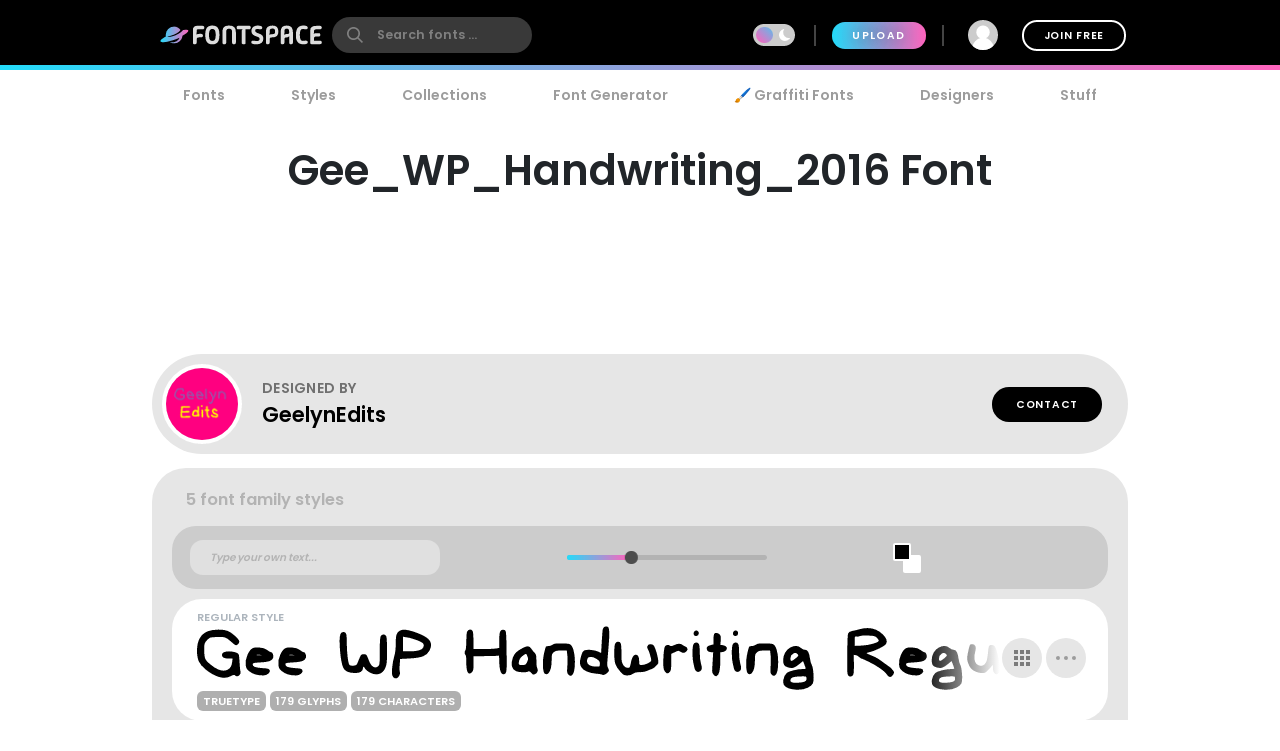

--- FILE ---
content_type: text/plain;charset=UTF-8
request_url: https://c.pub.network/v2/c
body_size: -113
content:
3d1b2343-3971-456a-80da-180bea2c8572

--- FILE ---
content_type: text/plain;charset=UTF-8
request_url: https://c.pub.network/v2/c
body_size: -263
content:
d37e1650-3edb-4130-84dd-394ba713def5